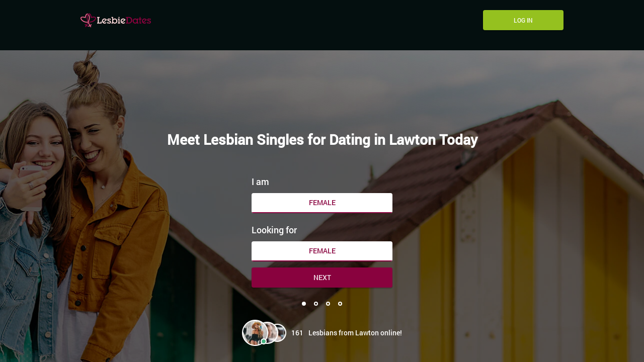

--- FILE ---
content_type: text/html
request_url: https://www.lesbiedates.com/oklahoma/lawton/lesbian-dating.html
body_size: 5331
content:
<!DOCTYPE html>
<html lang="en">
   <head>
      <meta http-equiv="Content-Type" content="text/html; charset=utf-8" />
<link rel="shortcut icon" href="https://www.lesbiedates.com/assets/1637c878/lesbiedates_favicon.ico" />
<link rel="stylesheet" type="text/css" href="https://www.lesbiedates.com/seo/resource/id/no_cache_seo_css_fe52928663c7b3b5662a0189512be980.css?ver=1671649852" />
<title>Lesbian dating in Lawton - Chat, Flirt, Hookup with Lesbian Personals on Lesbiedates.com</title>
      <link rel="canonical" href="https://www.lesbiedates.com/oklahoma/lawton/lesbian-dating.html">
      <meta name="description" content="Are you ready to meet lesbian women in Lawton, OK? Then it's time to sign up to our popular dating site. Connect with local singles online today. ">
      <meta name="viewport" content="width=device-width, initial-scale=1, minimum-scale=1, maximum-scale=1, viewport-fit=cover">
      <meta property="og:site_name" content="lesbiedates.com">
      <meta property="og:title" content="Lesbian dating in Lawton - Chat, Flirt, Hookup with Lesbian Personals on Lesbiedates.com">
      <meta property="og:description" content="Are you ready to meet lesbian women in Lawton, OK? Then it's time to sign up to our popular dating site. Connect with local singles online today. ">
      <meta property="og:url" content="https://www.lesbiedates.com/oklahoma/lawton/lesbian-dating.html">
      <meta property="og:image" content="https://www.lesbiedates.com/seo/resource/id/2bfd7978641417df88d6a80aad923c74.svg">
      <meta property="og:type" content="website">
      <meta name="twitter:card" content="summary">
      <meta name="twitter:site" content="@lesbiedates_com">
      <meta name="twitter:description" content="Are you ready to meet lesbian women in Lawton, OK? Then it's time to sign up to our popular dating site. Connect with local singles online today. ">
      <meta name="twitter:image:src" content="https://www.lesbiedates.com/seo/resource/id/2bfd7978641417df88d6a80aad923c74.svg">
      <script type="application/ld+json">
         {
           "@context":"http://schema.org",
           "@type":"Organization",
           "url":"/",
           "contactPoint":{
             "@type":"ContactPoint",
             "email":"support@lesbiedates.com",
             "contactType":"Customer service",
             "contactOption":"TollFree",
             "url":"/staticPage/privacypolicy",
             "areaServed":["EN"],"availableLanguage":["English"]
             },
           "logo": "https://www.lesbiedates.com/seo/resource/id/2bfd7978641417df88d6a80aad923c74.svg"
         }
      </script>
   </head>
   <body>
      <div class="wrapper">
         <header class="header">
            <div class="center">
               <!-- Logo-->
               <a class="header-logo" href="/"><img class="logo" src="https://www.lesbiedates.com/seo/resource/id/2bfd7978641417df88d6a80aad923c74.svg" alt="lesbiedates logo"></a>
               <!-- Flags menu-->
              
               <!-- Sticky btn-->
               <div class="sticky-btn scroll-btn">Join Now</div>
               <!-- Login btn-->
               <div class="login-form-block">
                  <div class="login-btn" data-role="dropdown">Log In</div>
                  <div class="login-form-wrapper">
                     <form class="login-form" action="/site/login" autocomplete="off" method="post">
                        <input type="hidden" name="LoginForm[scenario]" value="loginByEmailOrMob">
                        <div class="login-form-title"><span>Log In</span></div>
                        <div class="form-item" data-loginform-item="email">
                           <div class="form-label-block">
                              <label class="form-label">Email or mobile number</label>
                           </div>
                           <div class="form-field-block">
                              <div class="form-input">
                                 <input class="login-email-field" type="email" name="LoginForm[email]" placeholder="Email or mobile">
                              </div>
                              <div class="form-error-block" data-error-name="email"></div>
                              <div class="form-error-block" data-error-name="msisdn"></div>
                           </div>
                        </div>
                        <div class="form-item" data-loginform-item="password">
                           <div class="form-label-block">
                              <label class="form-label">Password</label>
                           </div>
                           <div class="form-field-block">
                              <div class="form-input">
                                 <input class="login-password-field" type="password" name="LoginForm[password]" autocomplete="off" placeholder="Password">
                              </div>
                              <div class="form-error-block" data-error-name="password"></div>
                           </div>
                           <div class="recovery-password-btn"><span>Forgot password?</span></div>
                        </div>
                        <button class="btn login-form-submit"><span>Log In</span></button>
                     </form>
                     <form class="recovery-form" action="/account/remindPassword">
                        <div class="login-form-title"><span>Forgot password</span></div>
                        <div class="form-item" data-recoveryform-item="email">
                           <div class="form-label-block">
                              <label class="form-label">Email</label>
                           </div>
                           <div class="form-field-block">
                              <div class="form-input">
                                 <input class="recovery-email-field" type="email" name="RecoveryForm[email]" maxlength="100" autocomplete="off" size="20" placeholder="Email">
                              </div>
                              <div class="form-error-block" data-error-name="email"></div>
                              <div class="form-success-block" data-success-name="email"></div>
                           </div>
                        </div>
                        <button class="btn recovery-form-submit"><span>Send password</span></button>
                        <div class="login-switch-btn"><span>Log In</span></div>
                     </form>
                  </div>
               </div>
               <!-- Burger btn-->
               <div class="header-mobile-btn">
                  <div class="header-mobile-btn-inner">
                     <div class="mobile-btn-item icon-line-1"></div>
                     <div class="mobile-btn-item icon-line-2"></div>
                     <div class="mobile-btn-item icon-line-3"></div>
                  </div>
               </div>
               <!-- Page menu-->
               <div class="header-page-nav">
               </div>
            </div>
         </header>
         <main class="main">
            <div class="center">
               <h1>Meet Lesbian Singles for Dating in Lawton Today</h1>
               
               <div class="slogan-users"><img src="https://www.lesbiedates.com/seo/resource/id/4da04c424b92e387ece60127f56461f1.png" alt="Gay women in Lawton"><span class="users-count"></span><span>Lesbians from Lawton online!</span></div>
               <!-- Reg form-->
               <div class="reg-form-block">
                  <div class="reg-form reg-form-1">
                     <div class="register-hidden-fields-wrapper">
                        <form class="register-hidden-form" action="/user/register" autocomplete="off" method="post">
                           <input type="hidden" name="UserForm[gender]" data-type="gender" value="female">
                           <input type="hidden" name="UserForm[sexual_orientation]" data-type="sexual_orientation" value="homo">
                           <input type="hidden" name="UserForm[age]" data-type="age">
                           <input type="hidden" name="UserForm[email]" data-type="email">
                           <input type="hidden" name="UserForm[password]" data-type="password">
                           <input type="hidden" name="UserForm[termsConsent]" value="true">
                           <input type="hidden" name="UserForm[policyConsent]" value="true">
                        </form>
                     </div>
                     <form name="UserForm" action="/user/register" autocomplete="off">
                        <div class="form-step-block">
                           <div class="form-step-wrapper">
                              <div class="form-step-item is-active active" data-step-name="orientation">
                                 <div class="gender-item form-item is-focused">
                                    <div class="form-label-block">
                                       <label class="form-label">I am</label>
                                    </div>
                                    <div class="form-field-block">
                                       <div class="gender-btns-block">
                                          <div class="gender-btn" data-gender="male"><span class="radio-label">Male</span></div>
                                          <div class="gender-btn is-active" data-gender="female"><span class="radio-label">Female</span></div>
                                       </div>
                                    </div>
                                 </div>
                                 <div class="partner-gender-item form-item is-focused">
                                    <div class="form-label-block">
                                       <label class="form-label">Looking for</label>
                                    </div>
                                    <div class="form-field-block">
                                       <div class="partner-gender-btns-block">
                                          <div class="partner-gender-btn" data-partner-gender="male"><span class="radio-label">Male</span></div>
                                          <div class="partner-gender-btn is-active" data-partner-gender="female"><span class="radio-label">Female</span></div>
                                          <div class="partner-gender-select-block">
                                             <div class="form-select">
                                                <select name="UserForm[sexual_orientation]" data-gender-selected="female" class="regform-select">
                                                   <option value="hetero" data-gender-value="male" selected=""></option>
                                                   <option value="hetero" data-gender-value="female"></option>
                                                   <option value="homo" data-gender-value="male"></option>
                                                   <option value="homo" data-gender-value="female"></option>
                                                </select>
                                                <div class="select-value"></div>
                                                <div class="select-dropdown"></div>
                                             </div>
                                          </div>
                                       </div>
                                    </div>
                                 </div>
                              </div>
                              <div class="form-step-item" data-step-name="age">
                                 <div class="form-label-block label-outer">
                                    <label class="form-label">My age is</label>
                                 </div>
                                 <div class="form-item is-focused">
                                    <div class="form-label-block">
                                       <label class="form-label">My age:</label>
                                    </div>
                                    <div class="form-field-block">
                                       <div class="form-select">
                                          <select name="UserForm[age]">
                                             <option value="default" selected="" disabled="">Select your age</option>
                                             <option value="18">18</option>
                                             <option value="19">19</option>
                                             <option value="20">20</option>
                                             <option value="21">21</option>
                                             <option value="22">22</option>
                                             <option value="23">23</option>
                                             <option value="24">24</option>
                                             <option value="25">25</option>
                                             <option value="26">26</option>
                                             <option value="27">27</option>
                                             <option value="28">28</option>
                                             <option value="29">29</option>
                                             <option value="30">30</option>
                                             <option value="31">31</option>
                                             <option value="32">32</option>
                                             <option value="33">33</option>
                                             <option value="34">34</option>
                                             <option value="35">35</option>
                                             <option value="36">36</option>
                                             <option value="37">37</option>
                                             <option value="38">38</option>
                                             <option value="39">39</option>
                                             <option value="40">40</option>
                                             <option value="41">41</option>
                                             <option value="42">42</option>
                                             <option value="43">43</option>
                                             <option value="44">44</option>
                                             <option value="45">45</option>
                                             <option value="46">46</option>
                                             <option value="47">47</option>
                                             <option value="48">48</option>
                                             <option value="49">49</option>
                                             <option value="50">50</option>
                                             <option value="51">51</option>
                                             <option value="52">52</option>
                                             <option value="53">53</option>
                                             <option value="54">54</option>
                                             <option value="55">55</option>
                                             <option value="56">56</option>
                                             <option value="57">57</option>
                                             <option value="58">58</option>
                                             <option value="59">59</option>
                                             <option value="60">60</option>
                                             <option value="61">61</option>
                                             <option value="62">62</option>
                                             <option value="63">63</option>
                                             <option value="64">64</option>
                                             <option value="65">65</option>
                                             <option value="66">66</option>
                                             <option value="67">67</option>
                                             <option value="68">68</option>
                                             <option value="69">69</option>
                                             <option value="70">70</option>
                                             <option value="71">71</option>
                                             <option value="72">72</option>
                                             <option value="73">73</option>
                                             <option value="74">74</option>
                                             <option value="75">75</option>
                                             <option value="76">76</option>
                                             <option value="77">77</option>
                                             <option value="78">78</option>
                                          </select>
                                        
                                       </div>
                                       <div class="form-error-block">
                                          
                                       </div>
                                    </div>
                                 </div>
                              </div>
                              <div class="form-step-item" data-step-name="email">
                                 <div class="form-label-block label-outer">
                                    <label class="form-label">My email address is</label>
                                 </div>
                                 <div class="form-item">
                                    <div class="form-label-block">
                                       <label class="form-label">My email:</label>
                                    </div>
                                    <div class="form-field-block">
                                       <div class="form-input">
                                          <input type="email" name="UserForm[email]" value="" autocomplete="off">
                                       </div>
                                       <div class="form-error-block">
                                          <div class="form-error-item"></div>
                                       </div>
                                    </div>
                                 </div>
                              </div>
                              <div class="form-step-item" data-step-name="password">
                                 <div class="form-label-block label-outer">
                                    <label class="form-label">My password will be</label>
                                 </div>
                                 <div class="form-item">
                                    <div class="form-label-block">
                                       <label class="form-label">My password:</label>
                                    </div>
                                    <div class="form-field-block">
                                       <div class="form-input">
                                          <input type="password" name="UserForm[password]" autocomplete="off">
                                          <div class="password-icon"></div>
                                       </div>
                                       <div class="form-error-block">
                                          <div class="form-error-item"></div>
                                       </div>
                                    </div>
                                 </div>
                              </div>
                           </div>
                           <div class="btn prev-btn" tabindex="0"><span>prev step</span></div>
                           <div class="btn next-btn" tabindex="0"><span>Next</span></div>
                           <div class="btn submit-btn" tabindex="0"><span>Start NOW!</span></div>
                        </div>
                     </form>
                     <div class="form-terms">By clicking the submit button above you expressly consent to our <a rel="nofollow" class="policy-link" href="https://www.lesbiedates.com/staticPage/privacypolicy">Privacy policy</a> including processing of personal data and use of profiling to find you matches and you agree to our <a rel="nofollow" class="terms-link" href="https://www.lesbiedates.com/staticPage/terms">Terms of use</a>, and to receive newsletters, account updates, offers sent by <span class="siteName">LesbieDates</span></div>
                     
                  </div>
               </div>
            </div>
         </main>

<!-- Breadcrumbs-->

<section class="breadcrumbs-section">
            <div class="center">
               <ol class="breadcrumbs-block" itemtype="https://schema.org/BreadcrumbList">
                  <li class="breadcrumbs-item" itemprop="itemListElement" itemscope itemtype="https://schema.org/ListItem">
                     <a itemprop="item" href="/">
                        <span itemprop="name">Home</span>
                        <meta itemprop="position" content="1">
                     </a>
                  </li> 
                  <li class="breadcrumbs-item" itemprop="itemListElement" itemscope itemtype="https://schema.org/ListItem">
                     <a itemprop="item" href="/en-us/lesbian-dating.html">
                        <span itemprop="name">USA lesbian dating</span>
                        <meta itemprop="position" content="2">
                     </a>
                  </li>
                  <li class="breadcrumbs-item" itemprop="itemListElement" itemscope itemtype="https://schema.org/ListItem">
                     <a itemprop="item" href="/oklahoma/lesbian-dating.html">
                        <span itemprop="name">Oklahoma lesbian dating</span>
                        <meta itemprop="position" content="3">
                     </a>
                  </li>
                  <li class="breadcrumbs-item" itemprop="itemListElement" itemscope itemtype="https://schema.org/ListItem">
                        <span itemprop="name">Meet Lawton gay women</span>
                        <meta itemprop="position" content="4" />
                  </li>
               </ol>
            </div>
         </section>
         
          <!-- Category-->
        <section class="category-section">
            <div class="center">
              <h2 class="page-title"> Find the best lesbian dating service in Lawton online </h2><p class="page-description">Are you still using conventional methods to plan lesbian hookups in Lawton? Then it may be time to change your approach. If you're struggling to find compatible singles in your area for dates, romance and relationships, it makes sense to sign up to our dating site. We've been connecting like-minded women seeking women for several years, and we've become first point of call for many lonely lesbians in your city. What's great about our dating service is that you can create your profile and begin browsing personals within seconds. All you need to do is provide some basic information about yourself, such as your name, gender, age and location. We recommend uploading a few photos so that your matches know what you look like. Chat and flirt with great girls online today! </p>
            </div>
        </section>
        <section class="slider-card-section">
            <div class="center">
               <picture>
                       <source media="(max-width: 450px)" srcset="https://www.lesbiedates.com/seo/resource/id/2050033e1a9f58b1f02714bfa88c28c3.jpg">
                       <source media="(min-width: 451px)" srcset="https://www.lesbiedates.com/seo/resource/id/266ceaf6c113baa02885184d04d7b11c.jpg"> <img src="https://www.lesbiedates.com/seo/resource/id/266ceaf6c113baa02885184d04d7b11c.jpg" alt="Gay women from Lawton">
               </picture>
                        <div class="section-btn show-regform">join us!</div>
            </div>
        </section>
        <section class="slider-card-section">
            <div class="center">
                 
                <div class="links-block">
                    <div class="links-item">
                        <div class="link-icon"></div> <a href="#" class="show-regform">Meet Gay women</a>
                    </div>
                    <div class="links-item">
                        <div class="link-icon"></div> <a href="/lesbian/chat-room.html">Lesbian Chat</a>
                    </div>
                    <div class="links-item">
                        <div class="link-icon"></div> <a href="/lesbian/hook-up.html">Lesbian Hookups</a>
                    </div>
                    <div class="links-item">
                        <div class="link-icon"></div> <a href="/lesbian-personals.html" class="show-regform">Lesbian Personals</a>
                    </div>
                </div>
                  <div class="relinking-block">
                   <div class="relinking-list">
                        <a class="btn-secondary" href="/bisexual-women-dating.html">Bisexual Women Dating</a>
              <a class="btn-secondary" href="/international/lesbian-dating.html">International Lesbian Dating</a>
              <a class="btn-secondary" href="/lesbian/christian-dating.html">Lesbian Christian Dating</a>
              <a class="btn-secondary" href="/lesbian/cougar-dating.html">Lesbian Сougar Dating</a>
              <a class="btn-secondary" href="/lesbian/sugar-mommy-dating.html">Lesbian Sugar Mommy Dating</a>
              <a class="btn-secondary" href="/bisexual-dating.html">Bisexual Dating</a>
              <a class="btn-secondary" href="/crossdresser-dating.html">Crossdresser Dating</a>
              <a class="btn-secondary" href="/bisexual-hookup.html">Bisexual Hookup</a>
              <a class="btn-secondary" href="/women-looking-for-women.html">Women Looking For Women</a>
                   </div>
                </div>
                <h2 class="page-title"> Start local dating and plan a lesbian hookup in Lawton </h2><p class="page-description">Getting started on our dating site is quick and easy, which means you won’t need to wait too long to start enjoying great conversation with friendly women in Lawton, OK. Making your profile as detailed and interesting as possible is a great idea, however, you can always jump right in and come back to this later if you’re in a hurry. Many of our female members are seeking serious relationships; however, others simply want to plan local lesbian hookups. You’re sure to find singles in your city who share your dating goals. Chatting and flirting with girls online is a lot of fun, so what are you waiting for? Sign up today and start introducing yourself to potential partners and new friends. </p>
            </div>
        </section> 
         
         <!-- Footer-->
         
         <footer class="footer">
            <div class="center">
               <div class="footer-social-block">
                  <a class="logo" href="/"><img src="https://www.lesbiedates.com/seo/resource/id/2bfd7978641417df88d6a80aad923c74.svg" alt="lesbiedates logo"></a>
                  <div class="copyright-block"><div id="seo_copyrights"></div></div>
                  <div class="social-list">
                  </div>
               </div>
               <div class="footer-links-block">
                  <div class="footer-links-item">
                     <div class="title">Lesbian Dating:</div>
                     <a href="/lesbian-dating.html">Lesbian Dating</a>
                      <a href="/bbw/lesbian-dating.html">Bbw Lesbian Dating</a>
                      <a href="/lesbian/asian-dating.html">Lesbian Asian Dating</a>
                      <a href="/lesbian/black-dating.html">Lesbian Black Dating</a>
                      <a href="/mature/lesbian-dating.html">Mature Lesbian Dating</a>
                      <a href="/online-dating.html">Online Dating</a>
                      <a href="/lgbt-dating.html">Lgbt Dating</a>
                      <a href="/couples-looking-for-women.html">Couples Looking For Women</a>
                  </div>
                  <div class="footer-links-item">
                     <div class="title">Chat Rooms:</div>
                      <a href="/bisexual-chat.html">Bisexual Chat</a>
                      <a href="/black-chat.html">Black Chat</a>
                      <a href="/crossdressers-chat-room.html">Crossdressers Chat Room</a>
                  </div>
                 <div class="footer-links-item">
                     <div class="title">Cities:</div>
                      <a href="/new-york/nyc/lesbian-dating.html">New York</a>
                      <a href="/california/los-angeles/lesbian-dating.html">Los Angeles</a>
                      <a href="/texas/houston/lesbian-dating.html">Houston</a>
                      <a href="/illinois/chicago/lesbian-dating.html">Chicago</a>
                      <a href="/california/san-francisco/lesbian-dating.html">San Francisco</a>
                      <a href="/georgia/atlanta/lesbian-dating.html">Atlanta</a>
                      <a href="/maryland/washington-dc/lesbian-dating.html">Washington DC</a>
                      <a href="/nevada/las-vegas/lesbian-dating.html">Las Vegas</a>
                      <a href="/pennsylvania/philadelphia/lesbian-dating.html">Philadelphia</a>
                      <a href="/texas/dallas/lesbian-dating.html">Dallas</a>
                  </div>
                  <div class="footer-links-item">
                     <div class="title">Documents</div>
                     <a href="/staticPage/privacypolicy" target="_blank" rel="nofollow">Privacy policy</a><a href="/staticPage/terms" target="_blank" rel="nofollow">Terms and Conditions</a>
                  </div>
               </div>
            </div>
         </footer>
         <!-- Regform popup-->
         <div class="regform-popup-container">
            <div class="regform-popup-overlay"></div>
            <!-- Close btn-->
            <div class="close-btn"></div>
            <div class="regform-popup">
               <div class="reg-form reg-form-2">
                  <div class="register-hidden-fields-wrapper">
                     <form class="register-hidden-form" action="/user/register" autocomplete="off" method="post">
                        <input type="hidden" name="UserForm[gender]" data-type="gender" value="male">
                        <input type="hidden" name="UserForm[sexual_orientation]" data-type="sexual_orientation" value="hetero">
                        <input type="hidden" name="UserForm[age]" data-type="age">
                        <input type="hidden" name="UserForm[email]" data-type="email">
                        <input type="hidden" name="UserForm[password]" data-type="password">
                        <input type="hidden" name="UserForm[termsConsent]" value="true">
                        <input type="hidden" name="UserForm[policyConsent]" value="true">
                     </form>
                  </div>
                  <form name="UserForm" action="/user/register" autocomplete="off">
                     <div class="form-step-block">
                        <div class="form-step-wrapper">
                           <div class="form-step-item is-active active" data-step-name="orientation">
                              <div class="gender-item form-item is-focused">
                                 <div class="form-label-block">
                                    <label class="form-label">I am</label>
                                 </div>
                                 <div class="form-field-block">
                                    <div class="gender-btns-block">
                                       <div class="gender-btn" data-gender="male"><span class="radio-label">Male</span></div>
                                       <div class="gender-btn is-active" data-gender="female"><span class="radio-label">Female</span></div>
                                    </div>
                                 </div>
                              </div>
                              <div class="partner-gender-item form-item is-focused">
                                 <div class="form-label-block">
                                    <label class="form-label">Looking for</label>
                                 </div>
                                 <div class="form-field-block">
                                    <div class="partner-gender-btns-block">
                                       <div class="partner-gender-btn" data-partner-gender="male"><span class="radio-label">Male</span></div>
                                       <div class="partner-gender-btn is-active" data-partner-gender="female"><span class="radio-label">Female</span></div>
                                       <div class="partner-gender-select-block">
                                          <div class="form-select">
                                             <select name="UserForm[sexual_orientation]" data-gender-selected="female" class="regform-select">
                                                <option value="hetero" data-gender-value="male" selected=""></option>
                                                <option value="hetero" data-gender-value="female"></option>
                                                <option value="homo" data-gender-value="male"></option>
                                                <option value="homo" data-gender-value="female"></option>
                                             </select>
                                             <div class="select-value"></div>
                                             <div class="select-dropdown"></div>
                                          </div>
                                       </div>
                                    </div>
                                 </div>
                              </div>
                           </div>
                           <div class="form-step-item" data-step-name="age">
                              <div class="form-label-block label-outer">
                                 <label class="form-label">My age is</label>
                              </div>
                              <div class="form-item is-focused">
                                 <div class="form-label-block">
                                    <label class="form-label">My age:</label>
                                 </div>
                                 <div class="form-field-block">
                                    <div class="form-select">
                                       <select name="UserForm[age]">
                                          <option value="default" selected="" disabled="">Select your age</option>
                                          <option value="18">18</option>
                                          <option value="19">19</option>
                                          <option value="20">20</option>
                                          <option value="21">21</option>
                                          <option value="22">22</option>
                                          <option value="23">23</option>
                                          <option value="24">24</option>
                                          <option value="25">25</option>
                                          <option value="26">26</option>
                                          <option value="27">27</option>
                                          <option value="28">28</option>
                                          <option value="29">29</option>
                                          <option value="30">30</option>
                                          <option value="31">31</option>
                                          <option value="32">32</option>
                                          <option value="33">33</option>
                                          <option value="34">34</option>
                                          <option value="35">35</option>
                                          <option value="36">36</option>
                                          <option value="37">37</option>
                                          <option value="38">38</option>
                                          <option value="39">39</option>
                                          <option value="40">40</option>
                                          <option value="41">41</option>
                                          <option value="42">42</option>
                                          <option value="43">43</option>
                                          <option value="44">44</option>
                                          <option value="45">45</option>
                                          <option value="46">46</option>
                                          <option value="47">47</option>
                                          <option value="48">48</option>
                                          <option value="49">49</option>
                                          <option value="50">50</option>
                                          <option value="51">51</option>
                                          <option value="52">52</option>
                                          <option value="53">53</option>
                                          <option value="54">54</option>
                                          <option value="55">55</option>
                                          <option value="56">56</option>
                                          <option value="57">57</option>
                                          <option value="58">58</option>
                                          <option value="59">59</option>
                                          <option value="60">60</option>
                                          <option value="61">61</option>
                                          <option value="62">62</option>
                                          <option value="63">63</option>
                                          <option value="64">64</option>
                                          <option value="65">65</option>
                                          <option value="66">66</option>
                                          <option value="67">67</option>
                                          <option value="68">68</option>
                                          <option value="69">69</option>
                                          <option value="70">70</option>
                                          <option value="71">71</option>
                                          <option value="72">72</option>
                                          <option value="73">73</option>
                                          <option value="74">74</option>
                                          <option value="75">75</option>
                                          <option value="76">76</option>
                                          <option value="77">77</option>
                                          <option value="78">78</option>
                                       </select>
                                       
                                    </div>
                                    <div class="form-error-block">
                                       
                                    </div>
                                 </div>
                              </div>
                           </div>
                           <div class="form-step-item" data-step-name="email">
                              <div class="form-label-block label-outer">
                                 <label class="form-label">My email address is</label>
                              </div>
                              <div class="form-item">
                                 <div class="form-label-block">
                                    <label class="form-label">My email:</label>
                                 </div>
                                 <div class="form-field-block">
                                    <div class="form-input">
                                       <input type="email" name="UserForm[email]" value="" autocomplete="off">
                                    </div>
                                    <div class="form-error-block">
                                       <div class="form-error-item"></div>
                                    </div>
                                 </div>
                              </div>
                           </div>
                           <div class="form-step-item" data-step-name="password">
                              <div class="form-label-block label-outer">
                                 <label class="form-label">My password will be</label>
                              </div>
                              <div class="form-item">
                                 <div class="form-label-block">
                                    <label class="form-label">My password:</label>
                                 </div>
                                 <div class="form-field-block">
                                    <div class="form-input">
                                       <input type="password" name="UserForm[password]" autocomplete="off">
                                       <div class="password-icon"></div>
                                    </div>
                                    <div class="form-error-block">
                                       <div class="form-error-item"></div>
                                    </div>
                                 </div>
                              </div>
                           </div>
                        </div>
                        <div class="btn prev-btn" tabindex="0"><span>prev step</span></div>
                        <div class="btn next-btn" tabindex="0"><span>Next</span></div>
                        <div class="btn submit-btn" tabindex="0"><span>Start NOW!</span></div>
                     </div>
                  </form>
                  <div class="form-terms">By clicking the submit button above you expressly consent to our <a rel="nofollow" class="policy-link" href="https://www.lesbiedates.com/staticPage/privacypolicy">Privacy policy</a> including processing of personal data and use of profiling to find you matches and you agree to our <a rel="nofollow" class="terms-link" href="https://www.lesbiedates.com/staticPage/terms">Terms of use</a>, and to receive newsletters, account updates, offers sent by <span class="siteName">LesbieDates</span></div>
                  
               </div>
            </div>
         </div>
         <!-- Overlay-->
         <div class="overlay-block"></div>
      </div>
   <script type="text/javascript" src="https://www.lesbiedates.com/seo/resource/id/no_cache_seo_js_d6b91e6ca6c0e5e3a7234bf7db9a6c7e_depend.js?ver=1671649852"></script>
<script type="text/javascript" src="https://www.lesbiedates.com/seo/resource/id/no_cache_seo_js_fe52928663c7b3b5662a0189512be980.js?ver=1671649852"></script>
<script type="text/javascript" src="https://www.lesbiedates.com/seo/resource/id/no_cache_seo_js_6ee89cf4b3526fd1ec340071f469b595_redirect.js?ver=1671649852" async="async"></script>
<script type="text/javascript" src="https://www.lesbiedates.com/seo/resource/id/no_cache_seo_js_19e36b6c49403fdb862eccf72ea6058f_track_visit.js?ver=1671649852" async="async"></script>
<script type="text/javascript">
/*<![CDATA[*/
(function() {
            var xmlhttp = new XMLHttpRequest();
            xmlhttp.open('GET', '/api/v1/site/copyrights');
            xmlhttp.setRequestHeader('X-Requested-With', 'XMLHttpRequest');
            xmlhttp.send();
            xmlhttp.onload = function (e) {
                try {
                        var code = JSON.parse(xmlhttp.response);
                        var wrapper = document.getElementById('seo_copyrights');
                        var range = document.createRange();
                        range.setStart(wrapper, 0);
                        wrapper.appendChild(range.createContextualFragment(code.data.copyright));
                } catch (error) {
                    console.info(error.name, error.message);
                }
            }
        })();
/*]]>*/
</script>
</body>
</html>

--- FILE ---
content_type: text/javascript;charset=UTF-8
request_url: https://www.lesbiedates.com/seo/resource/id/no_cache_seo_js_fe52928663c7b3b5662a0189512be980.js?ver=1671649852
body_size: 729
content:
const loginSelector=document.querySelector(".login-form-wrapper");const loginForm=new LoginForm(loginSelector);new FieldEvents(loginSelector);const regformSelector=document.querySelector(".reg-form-1");const regform=new Regform(regformSelector,{hasMultiSteps:!0,gender:'female',orientation:'homo',pagination:{exist:!0,},genderBtns:{exist:!0},});const regformSelectorPopup=document.querySelector(".reg-form-2");const regformPopup=new Regform(regformSelectorPopup,{hasMultiSteps:!0,gender:'female',orientation:'homo',pagination:{exist:!0,},genderBtns:{exist:!0},});const paginationItemsRegofrm=regformSelector.querySelectorAll(".pagination-item");const paginationItemsRegofrmPopup=regformSelectorPopup.querySelectorAll(".pagination-item");paginationItemsRegofrm.forEach(item=>{item.addEventListener("click",(e)=>{e.target.classList.contains("is-visited")?regform.multiStep.prev():null})});paginationItemsRegofrmPopup.forEach(item=>{item.addEventListener("click",(e)=>{e.target.classList.contains("is-visited")?regformPopup.multiStep.prev():null})});const dropdownMenuItem=document.querySelectorAll('[data-role="dropdown"]');const overlay=document.querySelector(".overlay-block");const wrapper=document.querySelector(".wrapper");const mobBtn=document.querySelector(".header-mobile-btn ");mobBtn.addEventListener("click",()=>{wrapper.classList.toggle("mobile-nav-visible");dropdownMenuItem.forEach((el)=>el.classList.remove("is-active"))});dropdownMenuItem.forEach((el)=>{el.addEventListener("click",function(){dropdownMenuItem.forEach((el)=>{if(el!==this){el.classList.remove("is-active")}});el.classList.toggle("is-active");overlay.classList.add("is-active");if(!this.classList.contains("is-active")){overlay.classList.remove("is-active")}})});overlay.addEventListener("click",function(){this.classList.remove("is-active");dropdownMenuItem.forEach((el)=>el.classList.remove("is-active"))});const headerContainer=document.querySelector(".header");function throttle(fn,wait){let time=Date.now();return function(){if(time+wait-Date.now()<0){fn();time=Date.now()}}}
function checkScroll(){const mainHeight=document.querySelector(".main").clientHeight;const scrolled=wrapper.scrollTop;scrolled>mainHeight?headerContainer.classList.add("sticky"):headerContainer.classList.remove("sticky")}
wrapper.addEventListener("scroll",throttle(checkScroll,100));function pageScroll(){wrapper.scrollTo({top:0,left:0,behavior:"smooth",})}
const scrollBtn=document.querySelector(".scroll-btn");scrollBtn.addEventListener("click",(e)=>{e.preventDefault();wrapper.dataset.formName="signup";wrapper.dataset.mobileForm=!0;wrapper.classList.remove("mobile-nav-visible");pageScroll()});const regformPopupContainer=document.querySelector(".regform-popup-container");const closeRegformPopupSelectors=document.querySelectorAll(".close-btn, .regform-popup-overlay");closeRegformPopupSelectors.forEach(el=>el.addEventListener("click",()=>regformPopupContainer.classList.remove("is-active")));const getRegformPopupSelectors=document.querySelectorAll(".show-regform");getRegformPopupSelectors.forEach(el=>el.addEventListener("click",(e)=>{e.preventDefault();regformPopupContainer.classList.add("is-active")}));const randomCount=(min,max)=>Math.floor(Math.random()*(max-min+1)+min);document.querySelector(".users-count").innerHTML=randomCount(100,200)

--- FILE ---
content_type: image/svg+xml
request_url: https://www.lesbiedates.com/seo/resource/id/2bfd7978641417df88d6a80aad923c74.svg
body_size: 2347
content:
<svg xmlns="http://www.w3.org/2000/svg" width="160" height="40"><path fill="#FFD9DA" d="M37.589 27.111v-2.007h1.695V14.176h-1.695v-2.007h5.888v2.007h-1.695v10.928h3.947v-2.319h2.32v4.326zM52.575 24.637c.49.445 1.405.646 2.052.646 1.428 0 3.122-.625 3.813-1.383h.045v2.074c-.713.779-2.431 1.404-3.858 1.404-3.188 0-5.909-2.633-5.909-5.82 0-3.256 2.564-5.821 5.909-5.821 2.142 0 4.528 1.382 5.419 3.345l-7.471 5.555zm2.052-6.803c-1.962 0-3.546 1.583-3.546 3.523 0 .646.201 1.449.558 1.807l5.554-4.326c-.581-.736-1.651-1.004-2.566-1.004M65.398 27.379c-1.271 0-2.186-.535-2.833-1.293v1.025h-1.738v-3.502h1.851c.491 1.361 1.249 1.762 2.476 1.762 1.004 0 1.807-.424 1.807-1.359 0-1.361-1.74-1.518-3.301-2.098-1.584-.602-2.699-1.27-2.699-3.077 0-1.762 1.562-3.101 3.592-3.101.779 0 1.807.38 2.408 1.004v-.736h1.74v2.9h-2.008c-.179-.646-.981-1.16-1.807-1.16-.87 0-1.562.29-1.562 1.026 0 1.159 1.739 1.271 3.502 1.94 1.339.512 2.497 1.605 2.497 3.166 0 1.874-1.738 3.503-3.925 3.503M74.118 12.168v5.354c.535-.959 2.164-1.784 3.636-1.784 3.301 0 5.999 2.609 5.999 5.821 0 3.211-2.698 5.82-5.999 5.82-1.45 0-3.078-.781-3.636-1.785v1.518h-3.791v-2.008h1.561V14.176h-1.561v-2.008h3.791zm3.636 5.666c-2.007 0-3.636 1.672-3.636 3.725 0 2.051 1.629 3.725 3.636 3.725s3.636-1.674 3.636-3.725c0-2.053-1.629-3.725-3.636-3.725M84.756 27.111v-2.008h1.562v-7.092h-1.562v-2.008h3.791v9.1h1.562v2.008h-5.353zm3.791-12.445h-2.229v-2.498h2.229v2.498zM94.858 24.637c.49.445 1.404.646 2.052.646 1.427 0 3.122-.625 3.813-1.383h.045v2.074c-.714.779-2.432 1.404-3.858 1.404-3.189 0-5.91-2.633-5.91-5.82 0-3.256 2.564-5.821 5.91-5.821 2.141 0 4.527 1.382 5.419 3.345l-7.471 5.555zm2.052-6.803c-1.963 0-3.546 1.583-3.546 3.523 0 .646.2 1.449.558 1.807l5.553-4.326c-.58-.736-1.651-1.004-2.565-1.004"/><path fill="#89023E" d="M110.313 12.168c3.97 0 7.181 3.301 7.181 7.517 0 4.126-3.211 7.427-7.181 7.427h-7.204v-2.008h1.695V14.176h-1.695v-2.008h7.204zm-3.011 2.008v10.928h2.922c2.698 0 4.684-2.363 4.684-5.396 0-3.1-2.029-5.531-4.772-5.531h-2.834zM131.812 16.004v2.008h-1.562v7.092h1.562v2.008h-3.791v-1.518c-.558 1.004-2.186 1.785-3.636 1.785-3.301 0-5.999-2.609-5.999-5.82 0-3.212 2.698-5.821 5.999-5.821 1.473 0 3.1.825 3.636 1.784v-1.518h3.791zm-7.427 1.83c-2.007 0-3.636 1.672-3.636 3.725 0 2.051 1.629 3.725 3.636 3.725s3.636-1.674 3.636-3.725c0-2.053-1.629-3.725-3.636-3.725M136.383 18.012v7.092h1.56v2.007h-3.791v-9.099h-1.56v-2.008h1.56v-3.836h2.231v3.836h2.118v2.008zM143.251 24.637c.491.445 1.405.646 2.052.646 1.428 0 3.123-.625 3.814-1.383h.044v2.074c-.713.779-2.431 1.404-3.858 1.404-3.188 0-5.91-2.633-5.91-5.82 0-3.256 2.565-5.821 5.91-5.821 2.142 0 4.528 1.382 5.42 3.345l-7.472 5.555zm2.052-6.803c-1.962 0-3.546 1.583-3.546 3.523 0 .646.201 1.449.558 1.807l5.554-4.326c-.581-.736-1.651-1.004-2.566-1.004M156.074 27.379c-1.271 0-2.186-.535-2.832-1.293v1.025h-1.739v-3.502h1.851c.491 1.361 1.249 1.762 2.476 1.762 1.004 0 1.807-.424 1.807-1.359 0-1.361-1.739-1.518-3.301-2.098-1.584-.602-2.698-1.27-2.698-3.077 0-1.762 1.561-3.101 3.591-3.101.78 0 1.806.38 2.408 1.004v-.736h1.739v2.9h-2.007c-.179-.646-.981-1.16-1.807-1.16-.87 0-1.562.29-1.562 1.026 0 1.159 1.74 1.271 3.502 1.94 1.338.512 2.498 1.605 2.498 3.166 0 1.874-1.739 3.503-3.926 3.503M16.03 25.229l-2.979 4.74-2.734-1.719-1.031 1.641 2.734 1.719-1.718 2.734 1.642 1.031 1.718-2.734 2.734 1.719 1.031-1.641L14.692 31l2.695-4.289-.887-1.504c-.157.01-.313.014-.47.022M35.145 14.582c-.112-.93-.587-1.727-1.468-2.28-1.343-.844-3.628-1.12-7.014-.431-.45.092-.917.198-1.408.326-.008-.041-.017-.078-.024-.118-.838-4.15-2.217-6.479-3.724-7.425-1.347-.847-2.793-.584-4.049.461.367.242.723.547 1.056.92.138.154.269.33.4.504a2.25 2.25 0 0 1 .539-.302c.349-.123.642-.085.979.126.545.344 1.912 1.625 2.818 6.115.006.035.014.069.023.109l.416 2.102 2.072-.538c.428-.11.854-.209 1.305-.301 3.597-.733 5.068-.132 5.535.161.332.209.493.453.537.812.044.362-.032.812-.221 1.303-.317.83-.923 1.711-1.75 2.551-.885.898-2.008 1.719-3.248 2.369-1.9.998-4.967 2.068-9.025 1.797a26.1 26.1 0 0 1-.717 1.393l.408.691c3.72.102 7.578-.594 10.346-2.047a14.957 14.957 0 0 0 3.711-2.763c1.037-1.053 1.75-2.194 2.162-3.268.308-.798.425-1.57.341-2.267M16.278 16.402a15.44 15.44 0 0 1-.146-2.666c.018-.602.057-1.113.119-1.568a11.945 11.945 0 0 1 .552-2.351 9.305 9.305 0 0 1 .759-1.674 5.917 5.917 0 0 0-.558-.765c-.297-.333-.604-.575-.9-.721a10.996 10.996 0 0 0-1.211 2.504 13.88 13.88 0 0 0-.643 2.73 16.791 16.791 0 0 0-.137 1.786c-.027.967.016 1.973.165 3.013.083.571.216 1.162.357 1.747.37 1.529.931 3.082 1.792 4.666.464-.748.848-1.484 1.17-2.201a17.622 17.622 0 0 1-1.018-2.952 17.712 17.712 0 0 1-.301-1.548"/><path fill="#EA638C" d="M17.562 8.143c.352.559.661 1.216.905 1.962.391 1.199.604 2.573.612 3.974.011 1.725-.278 4.139-1.481 6.824.288.654.606 1.299.977 1.928.109.01.211.008.32.014 1.404-2.922 2.283-6.104 2.265-8.815a15.02 15.02 0 0 0-.743-4.569 9.948 9.948 0 0 0-1.503-2.92c-.428.31-.905.835-1.352 1.602M16.429 23.102l-.057.098a18.026 18.026 0 0 1-5.25-.471 16.844 16.844 0 0 1-1.516-.441 15.468 15.468 0 0 1-2.434-1.097 14.598 14.598 0 0 1-1.339-.826 11.678 11.678 0 0 1-1.834-1.57c-1.623-1.696-2.072-3.214-1.964-3.997.051-.367.22-.61.562-.812.555-.327 2.322-.952 6.727.305.035.01.068.02.109.029l2.057.596.475-2.088c.098-.431.205-.854.33-1.297 1.002-3.532 2.213-4.563 2.686-4.843.34-.2.629-.231.969-.104.052.02.104.048.156.073a6.988 6.988 0 0 1 1.354-1.542 3.967 3.967 0 0 0-.805-.424c-.877-.326-1.803-.271-2.699.257-1.365.806-2.66 2.709-3.603 6.032-.126.443-.245.906-.358 1.4-.039-.012-.076-.02-.115-.031-4.071-1.162-6.773-1.006-8.307-.104-2.508 1.479-1.89 4.957.967 7.945.338.354.703.699 1.103 1.035.323.271.667.535 1.028.789a16.6 16.6 0 0 0 1.523.941c.847.469 1.76.893 2.752 1.236.545.189 1.119.352 1.704.494 1.647.402 3.412.627 5.382.541l.846-1.346c-.16-.259-.307-.519-.449-.778M17.388 26.711l2.764 4.688-2.783 1.641.984 1.668 2.783-1.639 1.64 2.781 1.669-.984-1.64-2.781 2.782-1.641-.984-1.67-2.782 1.641-3.233-5.486c-.026 0-.053.002-.078 0l-1.122 1.782z"/><path fill="#89023E" d="M17.005 7.378c.197.222.381.485.558.765.446-.767.924-1.293 1.352-1.604-.132-.174-.263-.35-.4-.504a5.46 5.46 0 0 0-1.056-.921 7.043 7.043 0 0 0-1.354 1.543c.295.146.603.388.9.721"/><path fill="#EA638C" d="M18.896 22.844c-.109-.006-.211-.004-.32-.014a18.553 18.553 0 0 1-.977-1.928 18.545 18.545 0 0 1-1.17 2.201c.142.258.289.518.447.779l-.846 1.346c.156-.006.312-.012.471-.021l.887 1.504 1.121-1.783c.025.002.052 0 .078 0l-.408-.691c.253-.456.49-.921.717-1.393"/></svg>